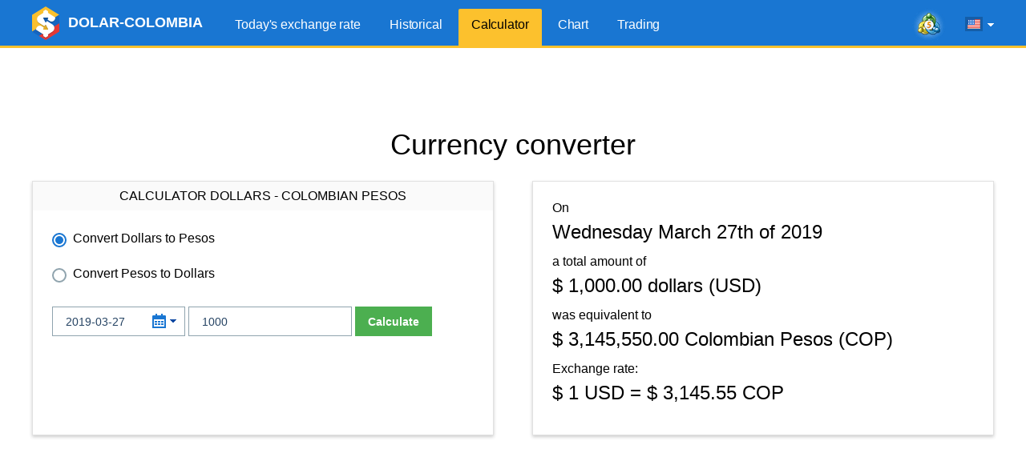

--- FILE ---
content_type: text/html; charset=UTF-8
request_url: https://www.dolar-colombia.com/en/calculator?fecha=2019-03-27
body_size: 4305
content:
<!DOCTYPE html>
<html lang="en">
<head>
<script async src="https://pagead2.googlesyndication.com/pagead/js/adsbygoogle.js?client=ca-pub-6257102811409879" crossorigin="anonymous"></script>    <title>$ 1000 dollars to Colombian Pesos on Wednesday March 27th of 2019 - Calculator - Dolar-Colombia.com</title>
    <link rel="canonical" href="https://www.dolar-colombia.com/en/calculator?fecha=2019-03-27"/>
    <meta property="og:url" content="https://www.dolar-colombia.com/en/calculator?fecha=2019-03-27"/>
    <link rel="alternate" href="https://www.dolar-colombia.com/calculadora?fecha=2019-03-27" hreflang="es" />
    <link rel="alternate" href="https://www.dolar-colombia.com/en/calculator?fecha=2019-03-27" hreflang="en" />
    <meta http-equiv="Content-Type" content="text/html; charset=UTF-8"/>
    <meta http-equiv="X-UA-Compatible" content="IE=edge">
    <meta name="viewport" content="width=device-width, initial-scale=1">
    <meta name="robots" content="index, follow"/>
    <meta name="keywords" content="colombian pesos, usd, cop, dollars, calculator, converter"/>
    <meta name="description" content="Colombian Pesos and dollars calculator in Colombia. Convert $ 1000 dollars to Colombian Pesos (COP) on Wednesday March 27th of 2019" />
    <meta name="Revisit-After" content="1 Day"/>
    <meta name="msapplication-config" content="none">
    <meta http-equiv='x-dns-prefetch-control' content='on'>
    <link rel='dns-prefetch' href='https://content.mql5.com'>
    <link rel="shortcut icon" href="https://www.dolar-colombia.com/cdn/favicon.ico"/>
    <meta name='ir-site-verification-token' value='-39698031' />    <meta name="twitter:card" content="summary_large_image" />
    <link rel="image_src" href="https://www.dolar-colombia.com/cdn/i/og/avatar-calculadoraV2.jpg" />
    <meta property="og:image" content="https://www.dolar-colombia.com/cdn/i/og/avatar-calculadoraV2.jpg" />
    <meta name="twitter:image" content="https://www.dolar-colombia.com/cdn/i/og/logo-facebook-2018.png" />
    <meta property="og:title" content="$ 1000 dollars to Colombian Pesos on Wednesday March 27th of 2019 - Calculator - Dolar-Colombia.com"/>
    <meta property="og:description" content="Colombian Pesos and dollars calculator in Colombia. Convert $ 1000 dollars to Colombian Pesos (COP) on Wednesday March 27th of 2019" />
    <meta property="fb:app_id" content="171314289882637" />
    <meta name="theme-color" content="#1976d2"/>
    <link rel="apple-touch-icon" sizes="57x57" href="https://www.dolar-colombia.com/apple-touch-icon-57x57.png">
    <link rel="apple-touch-icon" sizes="76x76" href="https://www.dolar-colombia.com/apple-touch-icon-76x76.png">
    <link rel="apple-touch-icon" sizes="120x120" href="https://www.dolar-colombia.com/apple-touch-icon-120x120.png">
    <link rel="apple-touch-icon" sizes="152x152" href="https://www.dolar-colombia.com/apple-touch-icon-152x152.png">
    <link rel="apple-touch-icon" sizes="167x167" href="https://www.dolar-colombia.com/apple-touch-icon-167x167.png">
    <link rel="apple-touch-icon" sizes="180x180" href="https://www.dolar-colombia.com/apple-touch-icon-180x180.png">
    <link rel="apple-touch-icon" sizes="192x192" href="https://www.dolar-colombia.com/apple-touch-icon-192x192.png">
    <link rel="icon" sizes="192x192" href="https://www.dolar-colombia.com/cdn/i/touch-icon/android-192x192.png">
    <link rel="icon" sizes="128x128" href="https://www.dolar-colombia.com/cdn/i/touch-icon/android-128x128.png">
    <link rel="stylesheet" href="https://www.dolar-colombia.com/cdn/styles/all.css?v=z5h249b">
    <script type="text/javascript" defer="defer" src="https://www.dolar-colombia.com/cdn/js/all.js?v=z5h249b"></script>
</head>

<body >
<div class="wrapper">   
    <header class="header">
        <div class="container">
            <a href="https://www.dolar-colombia.com/en"
               title="Colombian Pesos to dollars"
               class="logo"> <img src="/cdn/i/logo.png" srcset="/cdn/i/logo_2x.png 2x" width="34" height="42"
                                  alt="Colombian Pesos to dollars"/>
                <span class="logo__text">DOLAR-COLOMBIA</span></a>
            <div class="header__tools">
            <a class="header-mobile-link button button_small button_yellow" href="https://www.dolar-colombia.com/en/trading" title="Trade from any browser using the MetaTrader 5 Web platform">Trading</a>
            <a onclick="window.fz('track', 'Colombia+Visit+MetaTrader5.com')" href="https://www.metatrader5.com?utm_source=www.dolar-colombia.com&utm_campaign=metaquotes.dolarcolombia" class="header__link" target="_blank" title="Trade in the Forex and stock exchanges using the MetaTrader 5 platform!"><i class="icons icons_mt-blur"></i></a>
                <div class="lang-menu">
                    <div class="lang-menu__selected" id="langSelected"><span class="lang-menu__current-lang"><i
                                    class="icons icons_en"></i></span><i class="icons icons_arrow"></i></div>
                    <ul class="lang-menu__list" id="langList">
                        <li><a href="https://www.dolar-colombia.com/calculadora?fecha=2019-03-27" rel="alternate" hreflang="es"
                               title="dólar Colombia en español"><i
                                        class="icons icons_es"></i> Español</a></li>
                        <li><a href="https://www.dolar-colombia.com/en/calculator?fecha=2019-03-27" rel="alternate" hreflang="en"
                               title="dollars to Colombian Pesos exchange rate in english"><i
                                        class="icons icons_en"></i> English</a></li>
                    </ul>
                </div>
                <button class="nav-button" id="navButton">
                    <span class="nav-button__icon"></span>
                    <span class="nav-button__icon"></span>
                    <span class="nav-button__icon"></span>
                </button>
            </div>
            <ul class="main-menu" id="navigation">
                <li><a href="https://www.dolar-colombia.com/en" title="Today's exchange rate">Today's exchange rate</a></li>
                <li ><a href="https://www.dolar-colombia.com/en/historical" title="Historical USD price">Historical</a></li>
                <li class="main-menu__active"><a href="https://www.dolar-colombia.com/en/calculator" title="USD calculator">Calculator</a></li>
                <li ><a href="https://www.dolar-colombia.com/en/graph" title="USD price chart">Chart</a></li>
                <li ><a href="https://www.dolar-colombia.com/en/trading" title="Trade from any browser using the MetaTrader 5 Web platform">Trading</a></li>
            </ul>
        </div>
    </header>
        <div class="block-after-header" id="blockAfterHeader">
        <ins class="adsbygoogle"     style="display:block;height:100px;"     data-ad-client="ca-pub-6257102811409879"     data-ad-slot="9050724437"     data-ad-format="fluid"     data-full-width-responsive="true"></ins><script>     (adsbygoogle = window.adsbygoogle || []).push({});</script>    </div>
    
    <div class="container">
        <h1 class="text-center title"> Currency converter</h1>
        <div class="container not-hidden">
    <div id="block-left-vertical" class="block-inside-blocks block-inside-blocks__vertical block-inside-blocks__vertical__left"></div>
    <div id="block-right-vertical" class="block-inside-blocks block-inside-blocks__vertical block-inside-blocks__vertical__right"></div>
</div>
<script type="text/javascript">
    var gotit = false;
    var leftBlock = document.getElementById('block-left-vertical');
    var rightBlock = document.getElementById('block-right-vertical');
    function onPageResize() {
        if (gotit)
        return;
        if (!leftBlock)
        return;
        if (leftBlock.offsetParent != null) {
        leftBlock.innerHTML = '<!-- 1.3 DC - Left Side Banner --><ins class="adsbygoogle" style="display:block;width:250px;height:400px;" data-ad-client="ca-pub-6257102811409879" data-ad-slot="9126097358" data-ad-format="fluid" data-full-width-responsive="true"></ins>';
        (adsbygoogle = window.adsbygoogle || []).push({});
        rightBlock.innerHTML = '<!-- 1.4 DC - Right Side Banner --><ins class="adsbygoogle" style="display:block;width:250px;height:400px;" data-ad-client="ca-pub-6257102811409879" data-ad-slot="6215673610" data-ad-format="fluid" data-full-width-responsive="true"></ins>';
        (adsbygoogle = window.adsbygoogle || []).push({});
    gotit = true;
}
}
window.onresize = onPageResize;
var oldload = window.onload;
window.onload = function(){
if(oldload)
oldload();
onPageResize();
}
</script>
        <div class="container-row">
            <div class="column column_5 column_lg_10">
                <div class="box">
                    <h2 class="box__title">Calculator Dollars - Colombian Pesos</h2>
                    <div class="box__content">
                        <form class="form-calc" role="form" method="get" action="https://www.dolar-colombia.com/en/calculator">
                            <div class="form__item container-row">
                                <div class="column column_10">
                                    <input type="radio" onclick="window.fz('track', 'Colombia+Calculator+Dollars+To+Pesos')" name="conversion" id="conversionDP" value="usd-cop" checked>
                                    <label for="conversionDP">
                                        Convert Dollars to Pesos                                    </label>
                                </div>
                                <div class="column column_10">
                                    <input type="radio" onclick="window.fz('track', 'Colombia+Calculator+Pesos+To+Dollars')" name="conversion" id="conversionPD" value="cop-usd" >
                                    <label for="conversionPD">
                                        Convert Pesos to Dollars                                    </label>
                                </div>
                            </div>
                            <div class="form__item">
                                <div class="datepicker__box">
                                    <input type="text" class="form-control input-datepicker" id="fecha" name="fecha"
                                           placeholder="YYYY-MM-DD" autocomplete="off" value="2019-03-27"/>
                                    <i class="icons icons_date"></i>
                                    <i class="icons icons_arrow-blue"></i>
                                </div>
                                <input type="text" class="form-control" name="valor" id="valor"
                                       placeholder="1000.00" value="1000"/>
                                <button type="submit" class="button button_bold" onclick="window.fz('track', 'Colombia+Calculator+Calculate')"><i class="fa fa-calculator"></i> Calculate</button>
                            </div>

                        </form>
                    </div>
                </div>
            </div>
                                <div class="column column_5 column_lg_10">
                <div class="box">
                            <div class="box__content calculator__result">
                                    On
                                    <div class="calculator__result-value">
                                        <a href="https://www.dolar-colombia.com/2019-03-27"><strong>Wednesday March 27th of 2019</strong></a>
                                    </div>
                                    a total amount of
                                    <div class="calculator__result-value">
                                        <strong><abbr title="One Thousand">$ 1,000.00</abbr> dollars (USD)</strong></div>
                                    was equivalent to
                                    <div class="calculator__result-value">
                                        <strong><abbr title="Three Million, One Hundred And Fourty-five Thousand, Five Hundred And Fifty">$ 3,145,550.00</abbr> Colombian Pesos (COP)</strong></div>
                                    Exchange rate:

                                    <div class="calculator__result-value">
                                        <strong>$                                            1 USD =
                                            $ 3,145.55 COP</strong>
                                    </div>


                            </div>
                </div>
            </div>
                           
                            
                    

        </div>
                <div class="block-inside-blocks" style="margin-bottom:20px;">
            <!-- 1.2 DC - Horizontal -->
            <ins class="adsbygoogle"
                style="display:block;height:100px;"
                data-ad-client="ca-pub-6257102811409879"
                data-ad-slot="1538062008"
                data-ad-format="fluid"
                data-full-width-responsive="true"></ins>
            <script>
                (adsbygoogle = window.adsbygoogle || []).push({});
            </script>
        </div>
                    </div>


<footer class="footer">
    <div class="container">
        <ul class="footer__nav">
            <li><a href="https://www.dolar-colombia.com/en"
                   title="Today's exchange rate">Today's exchange rate</a></li>
            <li><a href="https://www.dolar-colombia.com/en/historical"
                   title="Historical">Historical</a></li>
            <li><a href="https://www.dolar-colombia.com/en/calculator"
                   title="Calculator">Calculator</a>
            </li>
            <li><a href="https://www.dolar-colombia.com/en/graph"
                   title="Chart">Chart</a></li>
            <li><a href="https://www.dolar-colombia.com/en/trading" title="Trade from any browser using the MetaTrader 5 Web platform">Trading</a></li>
            <li><a href="https://www.dolar-colombia.com/en/privacy"
                   title="Privacy and Data Protection Policy">Privacy</a></li>
        </ul>

        <ul class="footer__app-link">
            <li><a onclick="window.fz('track', 'Colombia+Visit+Tradays.com')"  href="https://www.tradays.com/en/download?utm_source=www.dolar-colombia.com&utm_campaign=metaquotes.dolarcolombia" target="_blank"
                   title="Tradays economic calendar: mobile app and widget for your site"
                ><i class="icons icons_min-calendar"></i> Tradays</a></li>
            <li><a onclick="window.fz('track', 'Colombia+Visit+MetaTrader5.com')"  href="https://www.metatrader5.com?utm_source=www.dolar-colombia.com&utm_campaign=metaquotes.dolarcolombia" target="_blank"
                   title="Trade in the Forex and stock exchanges using the MetaTrader 5 platform!"
                ><i class="icons icons_min-mt"></i> MetaTrader</a></li>
            <li class="show-sm"></li>
            <li><a href="https://download.mql5.com/cdn/mobile/dolarcolombia/android?utm_source=www.dolar-colombia.com&utm_campaign=metaquotes.dolarcolombia" id="dolarApp" target="_blank"
                   title="Download the Dolar Colombia mobile app"
                ><i class="icons icons_dollar-colombia"></i> Dolar Colombia</a></li>
            <li class="app-rating">
                <a href="https://download.mql5.com/cdn/mobile/dolarcolombia/android?utm_source=www.dolar-colombia.com&utm_campaign=metaquotes.dolarcolombia" target="_blank" title="Download the Dolar Colombia mobile app"><img src="https://www.dolar-colombia.com/cdn/i/google-play-bage.svg" alt="Google Play" width="90" loading="lazy"/></a>
                <div class="rating"><div class="rating__value" style="width: 92%;"></div></div>
                <div class="rating__text">4.6 /  5</div>
            </li>
        </ul>
    </div>
</footer>
</div>

<div class="b-fixed-mt" id="bFixedMt">
  <div id="owigmrlvstcgxvkmbgaqvhqegbwsnfwmau"></div>
</div>
<script type="application/ld+json">
{
    "@context": "https://schema.org",
    "@type": "Product",
    "name": "Dolar Colombia",
    "operatingSystem": "ANDROID",
    "applicationCategory":"FinanceApplication",
    "aggregateRating": {
        "@type": "AggregateRating",
        "ratingValue": 4.6,
        "ratingCount": 794,
        "bestRating": 5
    }
}
</script>
<script>
    </script>

<script type="text/javascript">
    (function (a, e, f, g, b, c, d) {
        a[b] || (a.FintezaCoreObject = b, a[b] = a[b] || function () {
            (a[b].q = a[b].q || []).push(arguments)
        }, a[b].l = 1 * new Date, c = e.createElement(f), d = e.getElementsByTagName(f)[0], c.async = !0, c.defer = !0, c.src = g, d && d.parentNode && d.parentNode.insertBefore(c, d))
    })
    (window, document, "script", "https://www.dolar-colombia.com/fz/core.js", "fz");
    fz("register", "website", "tzbdgveocjrcapqpfvuakffqzktdsykhwa");
</script>
</body>
</html><!-- Generated in 1.384973526001 ms -->

--- FILE ---
content_type: text/html; charset=utf-8
request_url: https://www.google.com/recaptcha/api2/aframe
body_size: 268
content:
<!DOCTYPE HTML><html><head><meta http-equiv="content-type" content="text/html; charset=UTF-8"></head><body><script nonce="YUSFFWAk-YtPUYeP1WRL_g">/** Anti-fraud and anti-abuse applications only. See google.com/recaptcha */ try{var clients={'sodar':'https://pagead2.googlesyndication.com/pagead/sodar?'};window.addEventListener("message",function(a){try{if(a.source===window.parent){var b=JSON.parse(a.data);var c=clients[b['id']];if(c){var d=document.createElement('img');d.src=c+b['params']+'&rc='+(localStorage.getItem("rc::a")?sessionStorage.getItem("rc::b"):"");window.document.body.appendChild(d);sessionStorage.setItem("rc::e",parseInt(sessionStorage.getItem("rc::e")||0)+1);localStorage.setItem("rc::h",'1766225016013');}}}catch(b){}});window.parent.postMessage("_grecaptcha_ready", "*");}catch(b){}</script></body></html>

--- FILE ---
content_type: application/javascript
request_url: https://www.dolar-colombia.com/cdn/js/all.js?v=z5h249b
body_size: 6696
content:
function langMenu(){function g(u){for(u=u.target;u.parentNode&&u!==m&&u!==k;)u=u.parentNode;u!==m&&u!==k&&(k.className+="lang-menu__list",document.body.removeEventListener("click",g))}var m=document.getElementById("langSelected"),k=document.getElementById("langList");if(!m||!k)return!1;m.addEventListener("click",function(){k.className="lang-menu__list lang-menu__list_show";document.body.addEventListener("click",g)})}
function toggleNavigation(){var g=document.getElementById("navigation"),m=document.getElementById("navButton"),k=!1;if(!g||!m)return!1;m.addEventListener("click",function(){g.className=k?"main-menu":"main-menu main-menu_show";k=!k})}
function setCookie(g,m,k){k=k||{};let u=k.expires;if("number"===typeof u&&u){const B=new Date;B.setTime(B.getTime()+1E3*u);u=k.expires=B}u&&u.toUTCString&&(k.expires=u.toUTCString());m=encodeURIComponent(m);g=g+"="+m;for(let B in k)k.hasOwnProperty(B)&&(g+="; "+B,m=k[B],!0!==m&&(g+="="+m));g||(g+=";");document.cookie=g+";secure"}
function removeOldCookies(){var g=(document.cookie.match(RegExp("_fz_uniq=","g"))||[]).length,m=(document.cookie.match(RegExp("^uniq=| uniq=","g"))||[]).length;if(!(1>=g&&0===m)){var k=new Date((new Date).getFullYear()-1,1,1);1<g&&(setCookie("_fz_uniq","",{expires:k,path:"/"}),0===window.location.hostname.indexOf("www.")&&setCookie("_fz_uniq","",{expires:k,path:"/",domain:window.location.hostname}));0<m&&1===g&&(setCookie("uniq","",{expires:k,path:"/"}),0===window.location.hostname.indexOf("www.")&&
setCookie("uniq","",{expires:k,path:"/",domain:window.location.hostname}),g=window.location.hostname.replace("www.","."),setCookie("uniq","",{expires:k,path:"/",domain:g}))}}document.addEventListener("DOMContentLoaded",function(){langMenu();toggleNavigation();removeOldCookies()});function _typeof(g){_typeof="function"===typeof Symbol&&"symbol"===typeof Symbol.iterator?function(m){return typeof m}:function(m){return m&&"function"===typeof Symbol&&m.constructor===Symbol&&m!==Symbol.prototype?"symbol":typeof m};return _typeof(g)}
var svgBezierChart=function(){function g(d,e){switch(e){case "d":return d.getDate();case "dm":return e=d.getMonth()+1,d.getDate()+"."+((10>e?"0":"")+e);case "dmy":return e=d.getMonth()+1,d.getDate()+"."+((10>e?"0":"")+e)+"."+d.getFullYear()}}function m(d,e){for(var h in e)e.hasOwnProperty(h)&&d.setAttribute(h,e[h])}function k(d,e,h){e=document.createElementNS("http://www.w3.org/2000/svg",e);h&&m(e,h);d.appendChild(e);return e}function u(d){var e=document.createElement("div");e.style.position="fixed";
e.style.left="-9999px";e.style.fontFamily="Trebuchet MS";e.style.fontSize="14px";e.innerText=d;document.body.appendChild(e);d=e.clientWidth;document.body.removeChild(e);return d}function B(d,e){return 7<d/e?B(d,e+10):e}function V(d){d=new Date(d);return(new Date(d.getFullYear(),d.getMonth(),d.getDate())).getTime()}function R(d,e,h){var a=(e-d)/(864E5*h);return 10<a?R(d,e,h+1):a}function Y(){for(var d=k(z,"g"),e=function(a){var b=k(d,"circle"),p=f[a].x,t=f[a].y;f[a].element=b;m(b,{cx:p,cy:t,r:4,"stroke-width":O,
stroke:A.blue,fill:A.white,style:"cursor:pointer;","class":"opacity"});var w=void 0;f[a].show=function(){var M=new Date(f[a].date),H=f[a],U="1 USD = "+f[a].value+" COP";M=M.getDate()+" "+v[q].month[M.getMonth()]+" "+M.getFullYear();var W=k(z,"g"),Z=k(W,"path"),aa=k(W,"text"),X=k(W,"text");var P=u(U)+14;var G=H.x;var S=H.y+23+7;H="";K-G>P?(G+=8,H+="M"+G+" "+S+" L "+(G+P)+" "+S+" L "+(G+P)+" "+(S-46)+" L "+G+" "+(S-46)+" z",P=G+7):(G-=8,H+="M"+G+" "+S+" L "+(G-P)+" "+S+" L "+(G-P)+" "+(S-46)+" L "+
G+" "+(S-46)+" z",P=G-P+7);G=S-46+18;m(Z,{d:H,"stroke-width":1,"stroke-linejoin":"round","stroke-linecap":"square",stroke:A.border,fill:A.white});m(aa,{x:P,y:G,fill:A.black,"font-size":14,"font-family":"Trebuchet MS","text-anchor":"start"});aa.textContent=U;m(X,{x:P,y:G+18,fill:A.black,"font-size":13,"font-family":"Trebuchet MS","text-anchor":"start"});X.textContent=M;w=W;m(b,{"class":""})};f[a].hide=function(){w&&(w.parentNode.removeChild(w),w=null);m(b,{"class":"opacity"})}},h=0;h<l;h++)e(h)}function ba(){var d=
k(z,"line"),e=k(z,"line");m(d,{x1:n.left+7,y1:n.top,x2:n.left+7,y2:c-n.bottom,stroke:A.darkBlue,"stroke-width":1,visibility:"hidden"});m(e,{x1:n.left+7,y1:c-n.bottom,x2:K-7,y2:c-n.bottom,stroke:A.darkBlue,"stroke-width":1,"stroke-dasharray":5,visibility:"hidden"});var h=null;z.addEventListener("mousemove",function(a){var b=z.getBoundingClientRect();a=a.clientX-b.left;if(a>n.left+7&&a<K-7)for(b=0;b<l;b++){var p=0;f[b+1]&&(p=(f[b+1].x-f[b].x)/2);if(f[b].x+p>=a){h&&h.hide();h=f[b];h.show();m(d,{x1:f[b].x,
x2:f[b].x,y1:f[b].y,visibility:"visible"});m(e,{y1:f[b].y,y2:f[b].y,visibility:"visible"});break}}else m(d,{visibility:"hidden"}),m(e,{visibility:"hidden"}),h&&h.hide()});z.addEventListener("mouseleave",function(){m(d,{visibility:"hidden"});m(e,{visibility:"hidden"});h&&h.hide()})}function da(){var d={map:function(h,a,b,p,t){return(h-a)*(t-p)/(b-a)+p},range:function(h,a,b){var p=Math.round(h/b)*b;return Array.from({length:Math.floor((a-h)/b)},function(t,w){return w*b+p})}},e=function(h,a,b,p){a=a||
h;var t=b||h;b=t.x-a.x;t=t.y-a.y;a=Math.sqrt(Math.pow(b,2)+Math.pow(t,2));b=Math.atan2(t,b);t=d.map(1*Math.cos(b),0,1,1,0);p=b*t+(p?Math.PI:0);a*=.15;return[h.x+Math.cos(p)*a,h.y+Math.sin(p)*a]};return function(h,a){return h.reduce(function(b,p,t,w){return 0===t?"M ".concat(p.x,",").concat(p.y):"".concat(b," ").concat(a(p,t,w))},"")}(f,function(h,a,b){var p=e(b[a-1],b[a-2],h),t=e(h,b[a-1],b[a+1],!0);p[0]<b[a-1].x?p[0]=b[a-1].x:p[0]>h.x&&(p[0]=h.x);return p[0]>h.x||t[0]>h.x||b[a-1].y===b[a].y?"L ".concat(h.x,
",").concat(h.y):"C ".concat(p[0],",").concat(p[1]," ").concat(t[0],",").concat(t[1]," ").concat(h.x,",").concat(h.y)})}function ca(){I.innerHTML="";n.left=u(Q);K=I.clientWidth;c=I.clientHeight;z=document.createElementNS("http://www.w3.org/2000/svg","svg");z.setAttributeNS("http://www.w3.org/2000/xmlns/","xmlns:xlink","http://www.w3.org/1999/xlink");m(z,{width:K,height:c+4});I.appendChild(z);var d=k(z,"defs");d=k(d,"linearGradient",{id:name+"GradPositive",x1:"0%",y1:"0%",x2:"0%",y2:"100%"});k(d,"stop",
{offset:"20%",style:"stop-color:"+A.blueGrad1+";stop-opacity:0.8"});k(d,"stop",{offset:"100%",style:"stop-color:"+A.blueGrad2+";stop-opacity:1"});T=V(r[0].date);D=V(r[l-1].date);y=B(Q-E,y);F=10*Math.round(E/10)-y;L=10*Math.round(Q/10)+y/2;J=L-F;C=Math.ceil(J/y);F=L-y*C;J=L-F;f=[];d=(D-T)/(K-14-n.left);N=(c-n.bottom-n.top)/J;for(var e=0;e<l;e++)f[e]={value:r[e].value,date:r[e].date,x:(r[e].date-r[0].date)/d+n.left+7,y:(L-r[e].value)*N+n.top};d=k(z,"g");e=k(z,"g");for(var h=0;h<=C;h++){var a=(L-(L-
h*y))*N+n.top;k(d,"line",{x1:K-7,y1:a,x2:n.left+7,y2:a,stroke:A.gray,"stroke-width":1});k(e,"text",{x:n.left,y:a,fill:A.black,"font-size":14,"font-family":"Trebuchet MS","text-anchor":"end"}).textContent=L-h*y}k(z,"g");d=k(z,"g");e=R(T,D,1);h=(D-T)/e;a=(D-T)/(K-14-n.left);var b="d";100<h/a?b="dmy":60<h/a&&(b="dm");for(var p=0;p<=Math.round(e);p++){var t=k(d,"text"),w=p!==e?new Date(T+p*h):new Date(D),M=g(w,b),H=u(M);x=Math.round(10*(p*h/a+n.left+7+H/2))/10;if(p===Math.round(e)&&x>K){x=K;H=x-H-7;var U=
(p-1)*h/a+n.left+7+u(M)/2;H<Math.round(10*U)/10&&(M=g(w,"dm"))}m(t,{x,y:c,fill:A.black,"font-size":14,"font-family":"Trebuchet MS","text-anchor":"end"});t.textContent=M}d=da();k(z,"path",{d:d+" L"+(K-7)+","+(c-n.bottom)+" L"+(n.left+7)+","+(c-n.bottom),"stroke-width":0,"stroke-opacity":"0",fill:"url(#"+name+"GradPositive)"});k(z,"path",{d,"stroke-width":O,stroke:A.blue,"stroke-opacity":"0.7",fill:"none"});ba();Y()}var z=void 0,A={blue:"rgb(25,118,210)",blueGrad1:"rgba(153,204,255,1)",blueGrad2:"rgba(220,238,249,0.5)",
darkBlue:"rgba(147,178,200,1)",opacity:"rgba(255,255,255,0)",black:"rgba(0,0,0,1)",gray:"rgba(206,220,228,1)",border:"rgba(144,164,174,1)",white:"rgba(255,255,255,1)",red:"rgba(210,25,25,1)"},v={en:{month:"January February March April May June July August September October November December".split(" ")},es:{month:"Enero Febrero Marzo Abril Mayo Junio Julio Agosto Septiembre Octubre Noviembre Diciembre".split(" ")}},I,K=0,c=0,l=0,f=[],r=[],E,Q,y=10,O,q="es",n={top:10,bottom:20},C=0,F=0,L=0,N=0,J=0,
T=0,D=0;return{create:function(d,e,h,a){if(!d||!document.createElementNS)return!1;q=a||q;O=h||O;I=d;l=e.length;e.forEach(function(b){b=b.split(",");r.push({value:parseFloat(b[2]),date:parseInt(b[1])})});E=r.reduce(function(b,p){b="object"===_typeof(b)?b.value:b;return p.value>b?b:p.value});Q=r.reduce(function(b,p){b="object"===_typeof(b)?b.value:b;return p.value>b?p.value:b});ca();window.addEventListener("resize",function(){ca()})}}}();(function(){document.addEventListener("DOMContentLoaded",function(){document.getElementById("blockAfterHeader")&&(730>(window.innerWidth||document.documentElement.clientWidth||document.body.clientWidth)&&/Android|webOS|iPhone|iPod|BlackBerry|IEMobile|Opera Mini/i.test(navigator.userAgent)?window.fz("show","fzhehljanbwcqgduhlbgdxcwwgwesnqfkb"):(window.fz("show","ajkhpleejqfwwmhnzdtepstcrcstvnljgy"),window.fz("show","owigmrlvstcgxvkmbgaqvhqegbwsnfwmau")))})})();Date.prototype.daysInMonth=function(){return 32-(new Date(this.getFullYear(),this.getMonth(),32)).getDate()};
function simpleDatepicker(){function g(c,l,f){l=document.createElement(l);for(var r in f)l.setAttribute(r,f[r]);c&&c.appendChild(l);return l}function m(c,l){return c.getDate()===l.getDate()&&c.getMonth()===l.getMonth()&&c.getFullYear()===l.getFullYear()?!0:!1}function k(c,l){var f=c.getDate(),r=c.getMonth()+1;10>f&&(f="0"+f);10>r&&(r="0"+r);return l.replace("YY",c.getFullYear()).replace("MM",r).replace("DD",f)}function u(c,l,f){var r="dp__day";f&&(r+=" dp__day_disabled");var E=l.getDay();if(6===E||
0===E)r+=" dp__day_output";m(l,new Date)&&(r+=" dp__day_current");m(l,I)&&(r+=" dp__day_active");c=g(c,"div",{"class":r});f||c.setAttribute("date-value",l.getFullYear()+","+l.getMonth()+","+l.getDate());c.innerText=l.getDate()}function B(c){for(var l=0;7>l;l++)g(c,"div",{"class":"dp__days-week"+(5<l||0===l?" dp__days-week_output":"")}).innerText=z[A].daysMin[l]}function V(c){function l(){function r(a,b,p){for(var t=d.firstChild;a<=b;a++)if(1970<=a){var w=g(!1,"div",{"class":"dp__date-list__item",
"data-value":a});h===a&&w.classList.add("dp__date-list__item_active");w.innerText=a;p?d.insertBefore(w,t):d.appendChild(w)}}function E(a,b,p){for(var t=a.querySelectorAll("div"),w=0,M=t.length;w<M;w++){var H=parseInt(t[w].getAttribute("data-value"));if(H===b){t[w].classList.add("dp__date-list__item_active");var U=t[w],W=a.scrollTop,Z=U.offsetTop,aa=a.offsetHeight,X=U.offsetHeight;if(W>Z-X||W+aa<Z+X)a.scrollTop=U.offsetTop-y.offsetHeight/2}else t[w].classList.contains("dp__date-list__item_active")&&
t[w].classList.remove("dp__date-list__item_active");void 0!=p&&H>p?t[w].classList.add("dp__date-list__item_disabled"):t[w].classList.remove("dp__date-list__item_disabled")}}function Q(a){var b=new Date;v.getFullYear()===b.getFullYear()?E(D,a,b.getMonth()):E(D,a)}var y=g(c,"div",{"class":"dp__date-control-box"}),O=g(y,"div",{"class":"dp__date-control__close"}),q=g(y,"div",{"class":"dp__box-month"}),n=g(y,"div",{"class":"dp__box-years"}),C=g(q,"button",{"class":"dp__up"}),F=g(q,"button",{"class":"dp__down"}),
L=g(n,"button",{"class":"dp__up"}),N=g(n,"button",{"class":"dp__down"}),J=g(q,"div",{"class":"dp__date-list-wrapper"}),T=g(n,"div",{"class":"dp__date-list-wrapper"}),D=g(J,"div",{"class":"dp__date-list"}),d=g(T,"div",{"class":"dp__date-list"}),e=0;O.addEventListener("click",function(){c.dateControlHandler.toggle()});g(C,"i",{"class":"dp-icons dp-icons_up"});g(L,"i",{"class":"dp-icons dp-icons_up"});g(F,"i",{"class":"dp-icons dp-icons_down"});g(N,"i",{"class":"dp-icons dp-icons_down"});O=v.getMonth();
for(q=0;11>q;q++)n=g(D,"div",{"class":"dp__date-list__item","data-value":q}),O===q&&n.classList.add("dp__date-list__item_active"),n.innerText=z[A].monthsShort[q];D.addEventListener("click",function(a){if(a=a.target.getAttribute("data-value")){a=parseInt(a);var b=new Date;if(v.getFullYear()===b.getFullYear()&&a>b.getMonth())return!1;Q(a);v=new Date(v.getFullYear(),a,v.getDate());c.updateDate()}});var h=v.getFullYear();r(h-10,2019);d.addEventListener("click",function(a){if(a=a.target.getAttribute("data-value"))a=
parseInt(a),v=new Date(a,v.getMonth(),v.getDate()),v>new Date&&(v=new Date),Q(v.getMonth()),c.updateDate(),E(d,a)});d.addEventListener("scroll",function(a){80>d.scrollTop&&(a=d.firstChild)&&(a=parseInt(a.getAttribute("data-value")))&&1971<a&&(c.classList.remove("dp__date-control-box_smooth"),r(a-10,a-1,!0),c.classList.add("dp__date-control-box_smooth"))},{passive:!0});C.addEventListener("click",function(a){a.preventDefault();D.scrollTop-=3*e});F.addEventListener("click",function(a){a.preventDefault();
D.scrollTop+=3*e});L.addEventListener("click",function(a){a.preventDefault();d.scrollTop-=3*e});N.addEventListener("click",function(a){a.preventDefault();d.scrollTop+=3*e});y.show=function(){c.classList.add("dp__box_unvisible-content");y.classList.add("dp__date-control-box_show");var a=D.offsetWidth-D.clientWidth;J.style.marginRight="-"+a+"px";T.style.marginRight="-"+a+"px";Q(v.getMonth());E(d,v.getFullYear());c.classList.add("dp__date-control-box_smooth");e=d.firstChild.offsetHeight};y.hide=function(){c.classList.remove("dp__box_unvisible-content");
y.classList.remove("dp__date-control-box_show")};return y}var f;return{show:function(){f||=l();f.show()},hide:function(){f&&f.hide()}}}function R(c){c.classList.remove("dp__box_show");ba(c,!1);c.dateControlHandler.hide()}function Y(c){c.classList.add("dp__box_show");ba(c,!0);var l=window.screen,f=c.element.getBoundingClientRect();260>l.width-f.left?(c.style.left="auto",c.style.right="-1px"):(c.style.left="-1px",c.style.right="auto");290>l.height-f.top?(c.style.top="auto",c.style.bottom=f.height+"px"):
(c.style.top=f.height+"px",c.style.bottom="auto")}function ba(c,l){function f(r){for(r=r.target;r.parentNode&&r!==c.parentNode;)r=r.parentNode;r!==c.parentNode&&R(c)}l?document.addEventListener("click",f):document.removeEventListener("click",f)}function da(c){var l=!1,f=V(c);return{toggle:function(){l?f.hide():f.show();l=!l},hide:function(){l=!1;f.hide()}}}function ca(c){var l=g(null,"div",{"class":"dp__wrapper"});c.parentNode.insertBefore(l,c);l.appendChild(c);var f=g(l,"div",{"class":"dp__box"});
f.element=c;l=g(f,"div",{"class":"dp__header"});var r=g(l,"button",{"class":"dp__prev"});g(r,"i",{"class":"dp-icons dp-icons_prev"});var E=g(l,"button",{"class":"dp__date-control"}),Q=g(E,"span",{"class":"dp__date-control__text"});f.updateDate=function(){var q=O,n=v;q.innerHTML="";var C=new Date(n.getFullYear(),n.getMonth(),1),F=n.daysInMonth();C=C.getDay();var L=new Date,N=(new Date(Date.UTC(n.getFullYear(),n.getMonth()-1,1))).daysInMonth()-C+1;if(0<C)for(var J=0;J<C;J++)u(q,new Date(Date.UTC(n.getFullYear(),
n.getMonth()-1,N+J)),!0);for(N=1;N<=F;N++)J=new Date(Date.UTC(n.getFullYear(),n.getMonth(),N)),u(q,J,J>L);F=42-F-C;for(C=1;C<=F;C++)u(q,new Date(Date.UTC(n.getFullYear(),n.getMonth()+1,C)),!0);Q.innerText=z[A].months[v.getMonth()]+" "+v.getFullYear()};r.addEventListener("click",function(q){q.preventDefault();q=new Date(v.getTime()-2592E6);0<q?(v=q,f.updateDate(),y.classList.remove("dp-disabled")):r.classList.add("dp-disabled")});g(E,"i",{"class":"dp-icons dp-icons_arrow"});f.dateControlHandler=da(f);
E.addEventListener("click",function(q){q.preventDefault();f.dateControlHandler.toggle()});var y=g(l,"button",{"class":"dp__next"});g(y,"i",{"class":"dp-icons dp-icons_next"});new Date(v.getTime()+2592E6)>new Date&&y.classList.add("dp-disabled");y.addEventListener("click",function(q){q.preventDefault();q=new Date(v.getTime()+2592E6);q<new Date?(v=q,f.updateDate(),r.classList.remove("dp-disabled"),new Date(q.getTime()+2592E6)>new Date&&y.classList.add("dp-disabled")):y.classList.add("dp-disabled")});
l=g(f,"div",{"class":"dp__content"});E=g(l,"div",{"class":"dp__weeks"});B(E);var O=g(l,"div",{"class":"dp__days"});f.updateDate();O.addEventListener("click",function(q){if(q=q.target.getAttribute("date-value")){q=q.split(",");I=new Date(q[0],q[1],q[2]);c.value=k(I,"YY-MM-DD");q=f.querySelectorAll(".dp__day");for(var n=0,C=q.length;n<C;n++){var F=q[n];F.classList.contains("dp__day_active")&&F.classList.remove("dp__day_active");F.getAttribute("date-value")==I.getFullYear()+","+I.getMonth()+","+I.getDate()&&
F.classList.add("dp__day_active")}R(f)}});c.value=k(I,"YY-MM-DD");c.addEventListener("focus",function(){Y(f);K&&c.blur()});return{hide:function(){R(f)},show:function(){Y(f)}}}var z={en:{days:"Sunday Monday Tuesday Wednesday Thursday Friday Saturday Sunday".split(" "),daysShort:"Sun Mon Tue Wed Thu Fri Sat Sun".split(" "),daysMin:"Su Mo Tu We Th Fr Sa Su".split(" "),months:"January February March April May June July August September October November December".split(" "),monthsShort:"Jan Feb Mar Apr May Jun Jul Aug Sep Oct Nov Dec".split(" "),
today:"Today",clear:"Clear"},es:{days:"Domingo Lunes Martes Miércoles Jueves Viernes Sábado Domingo".split(" "),daysShort:"Dom Lun Mar Mié Jue Vie Sáb Dom".split(" "),daysMin:"Do Lu Ma Mi Ju Vi Sa Do".split(" "),months:"Enero Febrero Marzo Abril Mayo Junio Julio Agosto Septiembre Octubre Noviembre Diciembre".split(" "),monthsShort:"Ene Feb Mar Abr May Jun Jul Ago Sep Oct Nov Dic".split(" "),today:"Hoy"}},A="en",v=new Date,I=v;var K=navigator.userAgent.match(/Android/i)||navigator.userAgent.match(/webOS/i)||
navigator.userAgent.match(/iPhone/i)||navigator.userAgent.match(/iPad/i)||navigator.userAgent.match(/iPod/i)||navigator.userAgent.match(/BlackBerry/i)||navigator.userAgent.match(/Windows Phone/i)?!0:!1;return{init:function(c,l,f){A=f||A;I=v=l||v;ca(c)}}};window.lang||(window.lang="es");
document.addEventListener("DOMContentLoaded",function(){var g=document.getElementById("chart");if(g&&window.dataChart){function R(){0<g.clientWidth&&0<g.clientHeight?svgBezierChart.create(g,window.dataChart,3,window.lang):setTimeout(R,100)}R()}var m=document.querySelectorAll(".input-datepicker");if(m)for(var k=0,u=m.length;k<u;k++){var B=m[k].value,V=simpleDatepicker();B?(B=B.split("-"),V.init(m[k],new Date(B[0],parseInt(B[1])-1,B[2]),window.lang)):V.init(m[k],new Date,window.lang)}(m=document.getElementById("dolarApp"))&&
window.fz&&m.addEventListener("click",function(){window.fz("track","Colombia+Download+Application")})});
